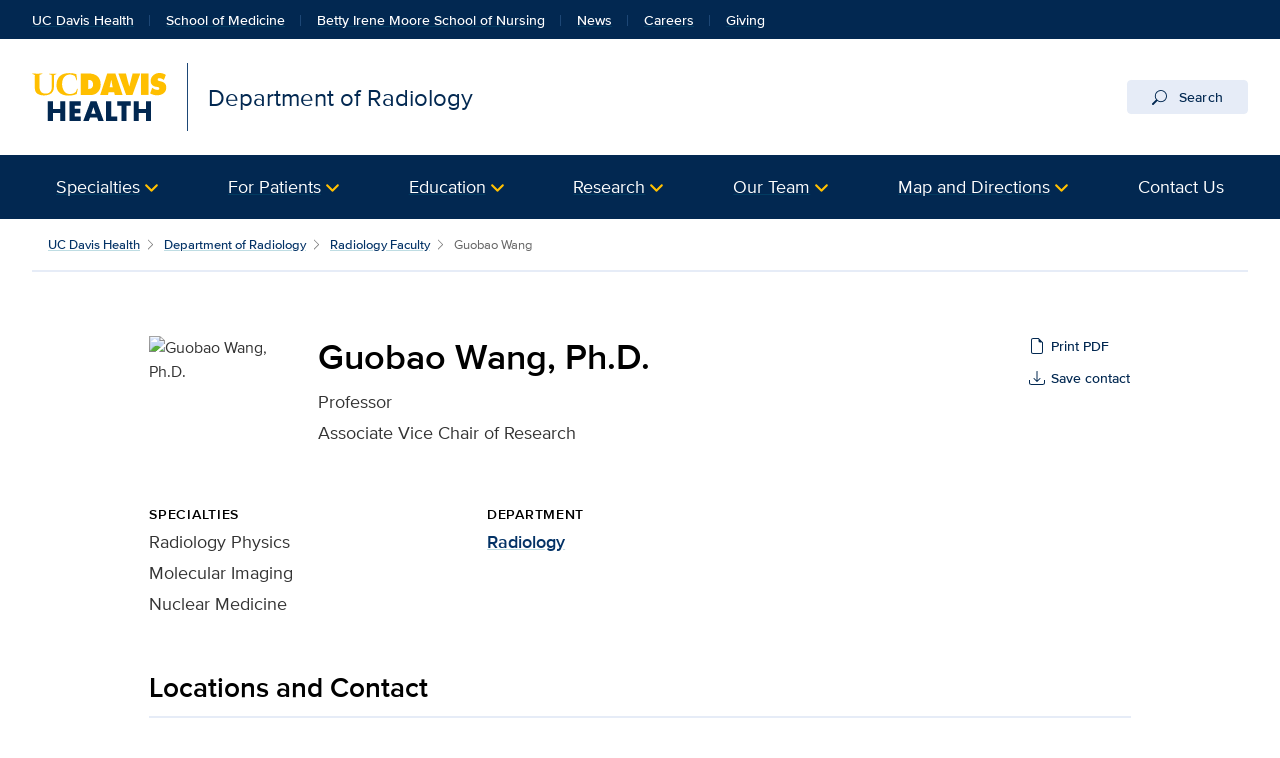

--- FILE ---
content_type: text/html;charset=UTF-8
request_url: https://health.ucdavis.edu/radiology/team/22060/guobao-wang---radiology-physics---molecular-imaging---nuclear-medicine-sacramento/
body_size: 56111
content:
<!DOCTYPE HTML><html lang="en">
   <head>
      <meta http-equiv="Content-Type" content="text/html; charset=UTF-8">
      <title>Guobao Wang, Ph.D. for UC Davis Health</title>
      <!--grid-layout--><!--ls:begin[stylesheet]-->
      <style type="text/css">
          
          .iw_container
          {
            max-width:800px !important;
            margin-left: auto !important;
            margin-right: auto !important;
          }
          .iw_stretch
          {
            min-width: 100% !important;
          }
        </style>
      <link rel="stylesheet" type="text/css" href="/assets/css/global.min.css?v=50">
      <!--ls:end[stylesheet]--><!--ls:begin[canonical]--><!--ls:end[canonical]--><!--ls:begin[script]--><!--ls:end[script]--><!--ls:begin[meta-keywords]-->
      <meta name="keywords" content="">
      <!--ls:end[meta-keywords]--><!--ls:begin[meta-description]-->
      <meta name="description" content="">
      <!--ls:end[meta-description]--><!--ls:begin[custom-meta-data]-->
      <meta name="viewport" content="width=device-width, initial-scale=1.0, minimum-scale=1.0">
      <!--ls:end[custom-meta-data]--><!--ls:begin[meta-vpath]-->
      <meta name="vpath" content="">
      <!--ls:end[meta-vpath]--><!--ls:begin[meta-page-locale-name]-->
      <meta name="page-locale-name" content="">
      <!--ls:end[meta-page-locale-name]--><!--ls:begin[head-injection]--><script type="application/ld+json">
{
"@context": "https://schema.org/",
"@type": "Physician",
"medicalSpecialty": [ 
{
"name": "Radiology Physics",
"@type": "MedicalSpecialty"
},
{
"name": "Molecular Imaging",
"@type": "MedicalSpecialty"
},
{
"name": "Nuclear Medicine",
"@type": "MedicalSpecialty"
}
],
"priceRange": "Varies by insurance",
"parentOrganization": {
"name": "UC Davis Health",
"url": "https://health.ucdavis.edu",
"@type": "MedicalOrganization"
},
"address": [ 
{
"addressLocality": "Sacramento",
"addressRegion": "CA",
"postalCode": "95817",
"streetAddress": "4860 Y St.",
"name": "Lawrence J. Ellison Ambulatory Care Center",
"@type": "PostalAddress"
}
],
"member": [ 
{
"jobTitle": [ "Professor",
"Associate Vice Chair of Research"
],
"givenName": "Guobao",
"familyName": "Wang",
"gender": "Male",
"alumniOf": [{
"name": "China Textile University",
"@type": "EducationalOrganization"
},
{
"name": "Shanghai Jiao Tong University",
"@type": "EducationalOrganization"
},
{
"name": "Shanghai Jiao Tong University",
"@type": "EducationalOrganization"
}
],"memberOf": [],
"@type": "Person"
}
],
"memberOf": {
"name": "UC Davis Health",
"url": "https://health.ucdavis.edu/",
"@type": "MedicalOrganization"
},
"image": "http://physicians.ucdavis.edu/Custom/Photos/22060.jpg",
"name": "Guobao Wang, Ph.D.",
"url": "https://physicians.ucdavis.edu/MedicalCenter/details/22060/guobao-wang---radiology-physics---molecular-imaging---nuclear-medicine-sacramento"
}
</script>
 <meta http-equiv="X-UA-Compatible" content="IE=edge"><meta name="copyright" content="Copyright UC Regents. For more information regarding the University of California's copyright terms, visit http://www.ucop.edu/services/terms.html">
<meta name="siteName" content="radiology">
<script async src="https://siteimproveanalytics.com/js/siteanalyze_68301.js"></script>

<link rel="icon" href="/assets/images/icons/favicon/favicon.ico" sizes="any">
<link rel="icon" href="/assets/images/icons/favicon/favicon.svg" type="image/svg+xml">
<link rel="apple-touch-icon" href="/assets/images/icons/favicon/apple-touch-icon.png">	<meta name="author" content="Department of Radiology">
<meta name="lastModifiedDate" content="Tue Jun 28 18:18:58 PDT 2022">
<script src="/global/design/responsive/theme/faculty/reviews-bio.js?v=02" async="true"></script><!--ls:end[head-injection]--><!--ls:begin[tracker-injection]--><!--ls:end[tracker-injection]--><!--ls:begin[script]--><!--ls:end[script]--><!--ls:begin[script]--><!--ls:end[script]--></head>
   <body><!--ls:begin[body]--><!--WRAPPER DIV START--><div id="basic-fw">
      <div class="iw_viewport-wrapper"><div class="container-fluid iw_section" id="sectionkme1vylm">
 <div class="row iw_row iw_stretch" id="rowkme1vyln">
  <div class="iw_columns col-lg-12" id="colkme1vylo">
   <div class="iw_component" id="iw_comp1629819526542">
    <style>#iw_comp1629819526542{}</style><div xmlns:xlink="http://www.w3.org/1999/xlink" class="global-nav mx-n4 mx-md-n5 px-4 px-md-5 fw">
   <ul class="nav nav-tabs">
      <li class="nav-item home"><a id="global_link_1-ucdavishealth" class="nav-link" href="/welcome/">UC Davis Health</a></li>
      <li class="nav-item"><a id="global_link_2-medschool" class="nav-link" href="/medical-school/">School of Medicine</a></li>
      <li class="nav-item"><a id="global_link_3-nursing" class="nav-link" href="/nursing/">Betty Irene Moore School of Nursing</a></li>
      <li class="nav-item"><a id="global_link_4-newsroom" class="nav-link" href="/news/">News</a></li>
      <li class="nav-item"><a id="global_link_5-careers" class="nav-link" href="https://hr.ucdavis.edu/">Careers</a></li>
      <li class="nav-item"><a id="global_link_6-giving" class="nav-link" href="/giving/">Giving</a></li>
   </ul>
</div><header xmlns:xlink="http://www.w3.org/1999/xlink" class="header-component brand-header mx-n4 mx-md-n5">
   <div class="inner-header-container">
      <div class="brands-container">
         <div class="wrapper d-flex align-items-center">
            <div class="wordmark-container"><a id="brand" class="wordmark" href="/radiology/" title="Department of Radiology">
                  <div class="d-inline-flex wordmark-primary-brand align-items-center"><img src="/assets/images/wordmarks/UCDavisHealth.svg" alt="UC Davis Health"></div>
                  <div class="d-inline-flex unit-brand align-items-center">Department of Radiology</div></a></div>
            <div class="search ml-auto"><button id="desktop-search" class="btn btn-search d-none d-lg-block" data-bs-target="#search" aria-controls="search" aria-expanded="false" aria-label="Opens search field overlay"><svg xmlns="http://www.w3.org/2000/svg" viewBox="0 0 16 16" class="bi bi-search" fill="currentColor" role="presentation" alt="" focusable="false" aria-hidden="true">
                     <title>search icon</title>
                     <path fill-rule="evenodd" d="M10.442 10.442a1 1 0 0 1 1.415 0l3.85 3.85a1 1 0 0 1-1.414 1.415l-3.85-3.85a1 1 0 0 1 0-1.415z"/>
                     <path fill-rule="evenodd" d="M6.5 12a5.5 5.5 0 1 0 0-11 5.5 5.5 0 0 0 0 11zM13 6.5a6.5 6.5 0 1 1-13 0 6.5 6.5 0 0 1 13 0z"/></svg>
                  					Search</button><div id="search"><button type="button" class="close" aria-label="close">&times;</button><form class="search-form" role="search" aria-label="search" action="/search-results/" method="post"><input id="query" name="query" type="search" placeholder="enter search words..."><label class="sr-only" for="search-words">Enter search words...</label><input id="site-type" name="site-type" type="hidden" value="internet"><input id="site-name" name="site-name" type="hidden" value="radiology"><input id="search-baseurl" name="search-baseurl" type="hidden" value="/search-results/"><label class="sr-only" for="search-words-desktop">Search All UC Davis Health</label><button id="search-submit-desktop" type="submit" class="btn btn-secondary custom-search btn-lg" aria-label="Submit search">Search</button></form><span class="search-text">Search enhanced by Google</span></div>
            </div>
         </div>
      </div>
   </div>
</header>
   </div>
  </div>
 </div>
</div>
<div class="container-fluid iw_section" id="sectionkme1vylq">
 <div class="row iw_row iw_stretch" id="rowkme1vylr">
  <div class="iw_columns col-lg-12" id="colkme1vyls">
   <div class="iw_component" id="iw_comp1629819526543">
    <style>#iw_comp1629819526543{}</style><div xmlns:xlink="http://www.w3.org/1999/xlink" id="mobileToggle" class="primary-navbar-wrapper bg-dark multicol mx-n4 mx-md-n5 px-4 px-md-5 fw">
   <nav aria-label="Main menu" class="navbar wrapper navbar-expand-lg navbar-dark bg-dark bg-dark-md fixed-bottom">
      <div class="mini-navbar-wrapper fixed-bottom d-flex justify-content-around w-100 d-lg-none"><button class="navbar-toggler" type="button" id="primarynav-mobile" data-bs-toggle="collapse" data-bs-target="#navbarNav" aria-controls="navbarNav" aria-expanded="false" aria-label="Toggle primary navigation"><svg xmlns="http://www.w3.org/2000/svg" width="1rem" height="1rem" viewBox="0 0 16 16" class="menu-button bi bi-list" fill="currentColor" role="presentation" alt="" focusable="false" aria-hidden="true">
               <title>menu icon</title>
               <path fill-rule="evenodd" d="M2.5 11.5A.5.5 0 0 1 3 11h10a.5.5 0 0 1 0 1H3a.5.5 0 0 1-.5-.5zm0-4A.5.5 0 0 1 3 7h10a.5.5 0 0 1 0 1H3a.5.5 0 0 1-.5-.5zm0-4A.5.5 0 0 1 3 3h10a.5.5 0 0 1 0 1H3a.5.5 0 0 1-.5-.5z"/></svg><span class="icon-label">Menu</span></button><div class="nav-divider"></div><button class="navbar-toggler" type="button" id="search-mobile" data-bs-toggle="collapse" data-bs-target="#searchMobile" aria-controls="searchMobile" aria-expanded="false" aria-label="Toggle search field"><svg xmlns="http://www.w3.org/2000/svg" width="1rem" height="1rem" viewBox="0 0 16 16" class="menu-button bi bi-search" fill="currentColor" role="presentation" alt="" focusable="false" aria-hidden="true">
               <title>search icon</title>
               <path fill-rule="evenodd" d="M10.442 10.442a1 1 0 0 1 1.415 0l3.85 3.85a1 1 0 0 1-1.414 1.415l-3.85-3.85a1 1 0 0 1 0-1.415z"/>
               <path fill-rule="evenodd" d="M6.5 12a5.5 5.5 0 1 0 0-11 5.5 5.5 0 0 0 0 11zM13 6.5a6.5 6.5 0 1 1-13 0 6.5 6.5 0 0 1 13 0z"/></svg><span class="icon-label">Search</span></button></div>
      <div class="collapse navbar-collapse" id="navbarNav" data-parent="#mobileToggle">
         <div class="site-title-container justify-content-between d-flex d-lg-none">
            <div class="site-title d-none">Department of Radiology</div>
            <div class="wordmark-container px-4 px-md-5 py-2 py-md-3"><a id="mobile-site-brand" class="wordmark" href="/radiology/" title="Department of Radiology">
                  <div class="d-inline-flex wordmark-primary-brand align-items-center py-2 py-md-1 mr-3"><img src="/assets/images/wordmarks/UCDavisHealth-white.svg" alt="UC Davis Health"></div>
                  <div class="d-inline-flex unit-brand align-items-center px-3 py-1">Department of Radiology</div></a></div>
            <div class="ml-3"><button class="close" type="button" data-bs-toggle="collapse" data-bs-target="#navbarNav" aria-controls="navbarNav" aria-label="Close navigation menu"><span aria-hidden="true">×</span></button></div>
         </div>
         <ul id="primary-nav" class="navbar-nav mr-auto">
            <li class="nav-item dropdown full-width"><span class="nav-link dropdown-toggle" data-bs-toggle="dropdown" role="button" aria-haspopup="true" aria-expanded="false" id="dropdown-1"><a class="dropdown-toggle_link" id="navpos1 auto" href="/radiology/specialties/">Specialties</a></span><div class="dropdown-menu" aria-labelledby="dropdown-1">
                  <div class="row no-gutters fw-row-wrapper px-0">
                     <div class="col-lg-12">
                        <form class="accordion" id="navpos1-accordion-1" method="post">
                           <div class="card">
                              <div class="card-header" id="accordion-1-1"><span class="dropdown-item dropdown-header" data-bs-toggle="collapse" aria-expanded="false" data-bs-target="#navpos1-collapse1" aria-controls="navpos1-collapse1"><a class="dropdown-toggle_link" id="navpos1 auto" href="/radiology/specialties/">Specialties Overview</a></span><div class="dropdown-divider d-none d-lg-block"></div>
                              </div>
                              <div class="collapse" aria-labelledby="accordion-1-1" id="navpos1-collapse1" data-parent="#navpos1-accordion-1">
                                 <div class="card-body">
                                    <div class="row no-gutters">
                                       <div class="col-lg-6"><a class="dropdown-item" id="primary-nav-abdominal-imaging" href="/radiology/specialties/abdominal.html">Abdominal Imaging</a><a class="dropdown-item" id="primary-nav-breast-radiology" href="/radiology/specialties/breast.html">Breast Radiology</a><a class="dropdown-item" id="primary-nav-cardiothoracic-imaging" href="/radiology/specialties/cardiothoracic.html">Cardiothoracic Imaging</a><a class="dropdown-item" id="primary-nav-musculoskeletal-radiology" href="/radiology/specialties/musculoskeletal.html">Musculoskeletal Radiology</a><a class="dropdown-item" id="primary-nav-neuroradiology-and-interventional-neuroradiology" href="/radiology/specialties/neuroradiology.html">Neuroradiology and Interventional Neuroradiology</a></div>
                                       <div class="col-lg-6"><a class="dropdown-item" id="primary-nav-nuclear-medicine" href="/radiology/specialties/nuclear.html">Nuclear Medicine</a><a class="dropdown-item" id="primary-nav-positron-emission-tomography-(pet)" href="/radiology/myexam/PET/PETIndex.html">Positron emission tomography (PET)</a><a class="dropdown-item" id="primary-nav-pediatric-radiology" href="/radiology/specialties/pediatric.html">Pediatric Radiology</a><a class="dropdown-item" id="primary-nav-vascular-and-interventional-radiology" href="/radiology/specialties/vir.html">Vascular and Interventional Radiology</a></div>
                                    </div>
                                 </div>
                              </div>
                           </div>
                        </form>
                     </div>
                  </div>
               </div>
            </li>
            <li class="nav-item dropdown full-width"><span class="nav-link dropdown-toggle" data-bs-toggle="dropdown" role="button" aria-haspopup="true" aria-expanded="false" id="dropdown-2"><a class="dropdown-toggle_link" id="navpos2 auto" href="/radiology/myexam/">For Patients</a></span><div class="dropdown-menu" aria-labelledby="dropdown-2">
                  <div class="row no-gutters fw-row-wrapper px-0">
                     <div class="col-lg-4">
                        <form class="accordion" id="navpos2-accordion-1" method="post">
                           <div class="card">
                              <div class="card-header" id="accordion-2-1"><span class="dropdown-item dropdown-header" data-bs-toggle="collapse" aria-expanded="false" data-bs-target="#navpos2-collapse1" aria-controls="navpos2-collapse1"><a class="dropdown-toggle_link" id="navpos2 auto" href="/radiology/myexam/">For Patients Overview</a></span><div class="dropdown-divider d-none d-lg-block"></div>
                              </div>
                              <div class="collapse" aria-labelledby="accordion-2-1" id="navpos2-collapse1" data-parent="#navpos2-accordion-1">
                                 <div class="card-body"><a class="dropdown-item" id="primary-nav-appointments-and-billing" href="/radiology/myexam/Scheduling/schedulingRad.html">Appointments and Billing</a></div>
                              </div>
                           </div>
                        </form>
                     </div>
                     <div class="col-lg-8">
                        <form class="accordion" id="navpos2-accordion-2" method="post">
                           <div class="card">
                              <div class="card-header" id="accordion-2-2"><span class="dropdown-item dropdown-header" data-bs-toggle="collapse" aria-expanded="false" data-bs-target="#navpos2-collapse2" aria-controls="navpos2-collapse2"><a class="dropdown-toggle_link" id="navpos2 auto" href="/radiology/myexam/">Patient Information Portal</a></span><div class="dropdown-divider d-none d-lg-block"></div>
                              </div>
                              <div class="collapse" aria-labelledby="accordion-2-2" id="navpos2-collapse2" data-parent="#navpos2-accordion-2">
                                 <div class="card-body">
                                    <div class="row no-gutters">
                                       <div class="col-lg-6"><a class="dropdown-item" id="primary-nav-breast-imaging-(mammo)" href="/radiology/myexam/BreastImaging/BIindex.html">Breast Imaging (Mammo)</a><a class="dropdown-item" id="primary-nav-computerized-axial-tomography-(ct)-" href="/radiology/myexam/ct/ctindex.html">Computerized Axial Tomography (CT) </a><a class="dropdown-item" id="primary-nav-interventional-radiology-(ir)-" href="/radiology/myexam/ir/irindex.html">Interventional Radiology (IR) </a><a class="dropdown-item" id="primary-nav-magnetic-resonance-imaging-(mri)-" href="/radiology/mymri/index.html">Magnetic Resonance Imaging (MRI) </a><a class="dropdown-item" id="primary-nav-nuclear-medicine-(nm)" href="/radiology/myexam/NM/NMindex.html">Nuclear Medicine (NM)</a></div>
                                       <div class="col-lg-6"><a class="dropdown-item" id="primary-nav-positron-emission-tomography-(pet)" href="/radiology/myexam/PET/PETindex.html">Positron Emission Tomography (PET)</a><a class="dropdown-item" id="primary-nav-ultrasound-(us)" href="/radiology/myexam/us/usindex.html">Ultrasound (US)</a><a class="dropdown-item" id="primary-nav-vascular-lab-(vl)" href="/radiology/myexam/vl/VLindex.html">Vascular Lab (VL)</a><a class="dropdown-item" id="primary-nav-x-ray-and-fluoroscopy-(dx)" href="/radiology/myexam/xray/xrayindex.html">X-Ray and Fluoroscopy (DX)</a></div>
                                    </div>
                                 </div>
                              </div>
                           </div>
                        </form>
                     </div>
                  </div>
               </div>
            </li>
            <li class="nav-item dropdown full-width"><span class="nav-link dropdown-toggle" data-bs-toggle="dropdown" role="button" aria-haspopup="true" aria-expanded="false" id="dropdown-3"><a class="dropdown-toggle_link" id="navpos3 auto" href="/radiology/education/">Education</a></span><div class="dropdown-menu" aria-labelledby="dropdown-3">
                  <div class="row no-gutters fw-row-wrapper px-0">
                     <div class="col-lg-4">
                        <form class="accordion" id="navpos3-accordion-1" method="post">
                           <div class="card">
                              <div class="card-header" id="accordion-3-1"><span class="dropdown-item dropdown-header" data-bs-toggle="collapse" aria-expanded="false" data-bs-target="#navpos3-collapse1" aria-controls="navpos3-collapse1"><a class="dropdown-toggle_link" id="navpos3 auto" href="/radiology/education/">Education Overview</a></span><div class="dropdown-divider d-none d-lg-block"></div>
                              </div>
                              <div class="collapse" aria-labelledby="accordion-3-1" id="navpos3-collapse1" data-parent="#navpos3-accordion-1">
                                 <div class="card-body"><a class="dropdown-item" id="primary-nav-grand-rounds-and-special-invited-talks" href="/radiology/education/grand-rounds.html">Grand Rounds and Special Invited Talks</a><a class="dropdown-item" id="primary-nav-medical-student-clerkship" href="/radiology/education/medstudent.html">Medical Student Clerkship</a><a class="dropdown-item" id="primary-nav-radiology-and-imaging-sciences-scholars-program" href="/radiology/education/raiss.html">Radiology and Imaging Sciences Scholars Program</a><a class="dropdown-item" id="primary-nav-radiology-engagement,-development-and-impact" href="/radiology/education/redi.html">Radiology Engagement, Development and Impact</a><a class="dropdown-item" id="primary-nav-radiology-student-interest-group" href="/radiology/education/radsig.html">Radiology Student Interest Group</a></div>
                              </div>
                           </div>
                        </form>
                     </div>
                     <div class="col-lg-4">
                        <form class="accordion" id="navpos3-accordion-2" method="post">
                           <div class="card">
                              <div class="card-header" id="accordion-3-2"><span class="dropdown-item dropdown-header" data-bs-toggle="collapse" aria-expanded="false" data-bs-target="#navpos3-collapse2" aria-controls="navpos3-collapse2"><a class="dropdown-toggle_link" id="navpos3 auto" href="/radiology/education/residency/">Radiology Residency Program</a></span><div class="dropdown-divider d-none d-lg-block"></div>
                              </div>
                              <div class="collapse" aria-labelledby="accordion-3-2" id="navpos3-collapse2" data-parent="#navpos3-accordion-2">
                                 <div class="card-body"><a class="dropdown-item" id="primary-nav-residency-program-overview" href="/radiology/education/residency/">Residency Program Overview</a><a class="dropdown-item" id="primary-nav-american-board-of-radiology-4-year-alternate-pathway" href="/radiology/education/abr-alternate-pathway.html">American Board of Radiology 4-Year Alternate Pathway</a><a class="dropdown-item" id="primary-nav-combined-diagnostic-radiology-and-nuclear-medicine-residency" href="/radiology/education/residency/nmdr.html">Combined Diagnostic Radiology and Nuclear Medicine Residency</a><a class="dropdown-item" id="primary-nav-integrated-interventional-radiology-residency" href="/radiology/education/residency/irdr.html">Integrated Interventional Radiology Residency</a><a class="dropdown-item" id="primary-nav-nuclear-medicine-residency" href="/radiology/education/nmdr.html">Nuclear Medicine Residency</a></div>
                              </div>
                           </div>
                        </form>
                     </div>
                     <div class="col-lg-4">
                        <form class="accordion" id="navpos3-accordion-3" method="post">
                           <div class="card">
                              <div class="card-header" id="accordion-3-3"><span class="dropdown-item dropdown-header" data-bs-toggle="collapse" aria-expanded="false" data-bs-target="#navpos3-collapse3" aria-controls="navpos3-collapse3"><a class="dropdown-toggle_link" id="navpos3 auto" href="/radiology/education/fellowship.html">Radiology Fellowship Programs</a></span><div class="dropdown-divider d-none d-lg-block"></div>
                              </div>
                              <div class="collapse" aria-labelledby="accordion-3-3" id="navpos3-collapse3" data-parent="#navpos3-accordion-3">
                                 <div class="card-body"><a class="dropdown-item" id="primary-nav-abdominal-imaging" href="/radiology/education/fellowship_ab.html">Abdominal Imaging</a><a class="dropdown-item" id="primary-nav-breast-imaging" href="/radiology/education/fellowship_br.html">Breast Imaging</a><a class="dropdown-item" id="primary-nav-cardiothoracic-imaging" href="/radiology/education/fellowship-cardiothoracic.html">Cardiothoracic Imaging</a><a class="dropdown-item" id="primary-nav-musculoskeletal-imaging" href="/radiology/education/fellowship_msk.html">Musculoskeletal Imaging</a><a class="dropdown-item" id="primary-nav-neuroradiology" href="/radiology/education/fellowship_neuro.html">Neuroradiology</a><a class="dropdown-item" id="primary-nav-nuclear-medicine" href="/radiology/education/fellowship_nm.html">Nuclear Medicine</a><a class="dropdown-item" id="primary-nav-pediatric-radiology" href="/radiology/education/fellowship_peds.html">Pediatric Radiology</a></div>
                              </div>
                           </div>
                        </form>
                     </div>
                  </div>
               </div>
            </li>
            <li class="nav-item dropdown full-width"><span class="nav-link dropdown-toggle" data-bs-toggle="dropdown" role="button" aria-haspopup="true" aria-expanded="false" id="dropdown-4"><a class="dropdown-toggle_link" id="navpos4 auto" href="/radiology/research/">Research</a></span><div class="dropdown-menu" aria-labelledby="dropdown-4">
                  <div class="row no-gutters fw-row-wrapper px-0">
                     <div class="col-lg-6">
                        <form class="accordion" id="navpos4-accordion-1" method="post">
                           <div class="card">
                              <div class="card-header" id="accordion-4-1"><span class="dropdown-item dropdown-header" data-bs-toggle="collapse" aria-expanded="false" data-bs-target="#navpos4-collapse1" aria-controls="navpos4-collapse1"><a class="dropdown-toggle_link" id="navpos4 auto" href="/radiology/research/">Research Overview</a></span><div class="dropdown-divider d-none d-lg-block"></div>
                              </div>
                              <div class="collapse" aria-labelledby="accordion-4-1" id="navpos4-collapse1" data-parent="#navpos4-accordion-1">
                                 <div class="card-body"><a class="dropdown-item" id="primary-nav-active-research" href="/radiology/research/active_research.html">Active Research</a><a class="dropdown-item" id="primary-nav-breast-computed-tomography-imaging" href="/radiology/research/bcti.html">Breast Computed Tomography Imaging</a><a class="dropdown-item" id="primary-nav-cardiothoracic-advanced-research-lab-(carl)" href="/radiology/research/carl.html">Cardiothoracic Advanced Research Lab (CARL)</a><a class="dropdown-item" id="primary-nav-explorer-total-body-pet-imaging" href="/radiology/research/explorer.html">EXPLORER Total-body PET Imaging</a><a class="dropdown-item" id="primary-nav-research-facilities" href="/radiology/research/facilities.html">Research Facilities</a><a class="dropdown-item" id="primary-nav-research-rates" href="/radiology/research/rates.html">Research Rates</a></div>
                              </div>
                           </div>
                        </form>
                     </div>
                     <div class="col-lg-6">
                        <form class="accordion" id="navpos4-accordion-2" method="post">
                           <div class="card">
                              <div class="card-header" id="accordion-4-2"><span class="dropdown-item dropdown-header" data-bs-toggle="collapse" aria-expanded="false" data-bs-target="#navpos4-collapse2" aria-controls="navpos4-collapse2"><a class="dropdown-toggle_link" id="navpos4 auto" href="#">Symposia</a></span><div class="dropdown-divider d-none d-lg-block"></div>
                              </div>
                              <div class="collapse" aria-labelledby="accordion-4-2" id="navpos4-collapse2" data-parent="#navpos4-accordion-2">
                                 <div class="card-body"><a class="dropdown-item" id="primary-nav-radiology-research-symposium" href="/radiology/research/symposium.html">Radiology Research Symposium</a><a class="dropdown-item" id="primary-nav-molecular-liver-imaging" href="/radiology/research/molecular-liver-imaging-symposium.html">Molecular Liver Imaging</a></div>
                              </div>
                           </div>
                        </form>
                     </div>
                  </div>
               </div>
            </li>
            <li class="nav-item dropdown"><span class="nav-link dropdown-toggle" data-bs-toggle="dropdown" role="button" aria-haspopup="true" aria-expanded="false" id="dropdown-5"><a class="dropdown-toggle_link" id="navpos5 auto" href="#">Our Team</a></span><div class="dropdown-menu" aria-labelledby="dropdown-5"><a class="dropdown-item" id="primary-nav-radiology-faculty" href="/radiology/team/">Radiology Faculty</a><a class="dropdown-item" id="primary-nav-affiliated-faculty" href="/radiology/ourteam/affiliated-faculty.html">Affiliated Faculty</a><a class="dropdown-item" id="primary-nav-faculty-awards" href="/radiology/ourteam/faculty-awards.html">Faculty Awards</a><a class="dropdown-item" id="primary-nav-careers" href="/radiology/ourteam/careers.html">Careers</a></div>
            </li>
            <li class="nav-item dropdown"><span class="nav-link dropdown-toggle" data-bs-toggle="dropdown" role="button" aria-haspopup="true" aria-expanded="false" id="dropdown-6"><a class="dropdown-toggle_link" id="navpos6 auto" href="#">Map and Directions</a></span><div class="dropdown-menu" aria-labelledby="dropdown-6"><a class="dropdown-item" id="primary-nav-directions" href="/radiology/map/index.html">Directions</a><a class="dropdown-item" id="primary-nav-parking-and-transportation" href="http://www.ucdmc.ucdavis.edu/parking/">Parking and Transportation</a><a class="dropdown-item" id="primary-nav-lodging" href="/radiology/lodging.html">Lodging</a></div>
            </li>
            <li class="nav-item"><a class="nav-link" id="navpos7 auto" href="/radiology/contactus/index.html">Contact Us</a><div class="dropdown-menu" aria-labelledby="dropdown-7"></div>
            </li>
         </ul>
         <div class="global-nav-wrapper-mobile d-lg-none mt-5"></div>
      </div>
      <div class="collapse" id="searchMobile" data-parent="#mobileToggle">
         <div class="site-title-container justify-content-between d-flex  d-lg-none">
            <div class="site-title d-none">Department of Radiology</div>
            <div class="wordmark-container px-4 px-md-5 py-2 py-md-3"><a id="mobile-site-brand" class="wordmark" href="/radiology/" title="Department of Radiology">
                  <div class="d-inline-flex wordmark-primary-brand align-items-center py-2 py-md-1 mr-3"><img src="/assets/images/wordmarks/UCDavisHealth-white.svg" alt="UC Davis Health"></div>
                  <div class="d-inline-flex unit-brand align-items-center px-3 py-1">Department of Radiology</div></a></div>
            <div class="ml-3"><button class="close" type="button" data-bs-toggle="collapse" data-bs-target="#searchMobile" aria-controls="searchMobile" aria-label="Close search"><span aria-hidden="true">×</span></button></div>
         </div>
         <div class="search-container">
            <form id="searchBoxGlobalMobile" class="search-form" role="search" aria-label="mobile search" method="post"><input id="search-keywords" name="search-term" type="search" value="" placeholder="enter search words..."><input id="site-type" name="site-type" type="hidden" value="internet"><input id="site-name" name="site-name" type="hidden" value="radiology"><input id="search-baseurl" name="search-baseurl" type="hidden" value="/search-results/"><label class="sr-only" for="search-keywords">Enter search words...</label><button id="search-submit-mobile" type="submit" class="btn btn-secondary btn-lg mb-5" aria-label="Submit search">Submit</button></form>
         </div>
      </div>
      <div class="search d-none"><button id="desktop-search" class="btn btn-search d-none d-lg-block" data-bs-target="#search" aria-controls="search" aria-expanded="false" aria-label="Opens search field overlay"><svg xmlns="http://www.w3.org/2000/svg" viewBox="0 0 16 16" class="bi bi-search" fill="currentColor" role="presentation" alt="" focusable="false" aria-hidden="true">
               <title>search icon</title>
               <path fill-rule="evenodd" d="M10.442 10.442a1 1 0 0 1 1.415 0l3.85 3.85a1 1 0 0 1-1.414 1.415l-3.85-3.85a1 1 0 0 1 0-1.415z"/>
               <path fill-rule="evenodd" d="M6.5 12a5.5 5.5 0 1 0 0-11 5.5 5.5 0 0 0 0 11zM13 6.5a6.5 6.5 0 1 1-13 0 6.5 6.5 0 0 1 13 0z"/></svg>
            Search</button><div id="search"><button type="button" class="close" aria-label="close">×</button><form id="searchBoxGlobal" class="search-form" role="search" aria-label="search" method="post"><input id="search-words" name="search-term" type="search" value="" placeholder="enter search words..."><label class="sr-only" for="search-words">Enter search words...</label><input id="site-type" name="site-type" type="hidden" value="internet"><input id="site-name" name="site-name" type="hidden" value="radiology"><input id="search-baseurl" name="search-baseurl" type="hidden" value="/search-results/"><button id="search-submit-desktop" type="submit" class="btn btn-secondary btn-lg" aria-label="Submit search">Submit</button></form>
         </div>
      </div>
      <div class="collapse" id="utilityMobile" data-parent="#mobileToggle">
         <div class="site-title-container justify-content-between d-flex  d-lg-none">
            <div class="site-title d-none">Department of Radiology</div>
            <div class="wordmark-container px-4 px-md-5 py-2 py-md-3"><a id="mobile-site-brand" class="wordmark" href="/radiology/" title="Department of Radiology">
                  <div class="d-inline-flex wordmark-primary-brand align-items-center py-2 py-md-1 mr-3"><img src="/assets/images/wordmarks/UCDavisHealth-white.svg" alt="UC Davis Health"></div>
                  <div class="d-inline-flex unit-brand align-items-center px-3 py-1">Department of Radiology</div></a></div>
            <div class="ml-3"><button class="close" type="button" data-bs-toggle="collapse" data-bs-target="#utilityMobile" aria-controls="utilityMobile" aria-label="Close quick links"><span aria-hidden="true">×</span></button></div>
         </div>
         <ul class="utility-container"></ul>
      </div>
   </nav>
</div><div xmlns:xlink="http://www.w3.org/1999/xlink" id="content" class="basic fw">
   <h1 class="sr-only sr-only-focusable">Guobao Wang, Ph.D. for UC Davis Health</h1>
</div>
   </div>
  </div>
 </div>
</div>
<div class="container-fluid iw_section" id="sectionkmxfk96x">
 <div class="row iw_row iw_stretch" id="rowkmxfk96y">
  <div class="iw_columns col-lg-12" id="colkmxfk96z">
   <div class="iw_placeholder" id="iw_placeholder1617194016392">
    <div class="iw_component" id="iw_comp1635567464278">
     <style>#iw_comp1635567464278{}</style><div class="page-content-breadcrumbs wrapper d-flex justify-content-center mb-7">
   <div class="sizer col-12">
      <nav aria-label="breadcrumb">
         <ol class="breadcrumb">
            <li class="breadcrumb-item"><a id="bio-detail-global-pagebreadcrumbfirstlevel" href="/welcome/" title="UC Davis Health">UC Davis Health</a></li>
            <li class="breadcrumb-item"><a id="bio-detail-site-pagebreadcrumbfirstlevel" href="/radiology/" title="Department of Radiology">Department of Radiology</a></li>
            <li class="breadcrumb-item"><a id="bio-listing-url" href="/radiology/team/" title="Radiology Faculty">Radiology Faculty</a></li>
            <li class="breadcrumb-item active" aria-current="page">Guobao  Wang</li>
         </ol>
      </nav>
   </div>
</div><div class="basic-content bio-blurb wrapper mb-6 mb-sm-5">
   <div class="basic-content-container article-container d-flex justify-content-center">
      <div class="basic-content-body article-body sizer col-lg-10">
         <div class="bio-card" itemscope="itemscope" itemtype="https://schema.org/Physician">
            <div class="bio-card-intro row mb-2 mb-sm-5">
               <div class="bio-card-img col-4 col-sm-3 col-xl-2"><img class="profile-thumb" itemprop="image" src="https://physicians.ucdavis.edu/Custom/Photos/22060.jpg" alt="Guobao  Wang, Ph.D."></div>
               <div id="content" class="bio-card-info d-flex flex-wrap col-8 col-sm-9 col-xl-10">
                  <div class="bio-card-name-title flex-grow-1 pr-0 pr-sm-3">
                     <div class="bio-card-name">
                        <h1 class="fac-name mb-1 pt-0" itemprop="name">Guobao  Wang, Ph.D.</h1>
                     </div>
                     <div class="bio-card-title">
                        <div class="fac-title mb-3">
                           <p class="mb-0">Professor</p>
                           <p class="mb-0">Associate Vice Chair of Research</p>
                        </div>
                     </div>
                  </div>
                  <div class="bio-file-buttons d-flex flex-wrap flex-sm-grow-0 flex-sm-column align-items-start mb-2"><button class="btn btn-sm" id="printPdf" name="printPdf" onclick="getPrintPdf()"><svg xmlns="http://www.w3.org/2000/svg" width="16" height="16" fill="currentColor" class="bi bi-file-earmark" viewBox="0 0 16 16">
                           <path d="M14 4.5V14a2 2 0 0 1-2 2H4a2 2 0 0 1-2-2V2a2 2 0 0 1 2-2h5.5L14 4.5zm-3 0A1.5 1.5 0 0 1 9.5 3V1H4a1 1 0 0 0-1 1v12a1 1 0 0 0 1 1h8a1 1 0 0 0 1-1V4.5h-2z"/></svg><input type="hidden" id="printPdfLink" name="printPdfLink" value="/radiology/team/pdf/22060/guobao-wang---radiology-physics---molecular-imaging---nuclear-medicine-sacramento"><span>Print PDF</span></button><button class="btn btn-sm" id="saveContact" name="saveContact" onclick="getSaveContact()"><svg xmlns="http://www.w3.org/2000/svg" width="16" height="16" fill="currentColor" class="bi bi-download" viewBox="0 0 16 16">
                           <path d="M.5 9.9a.5.5 0 0 1 .5.5v2.5a1 1 0 0 0 1 1h12a1 1 0 0 0 1-1v-2.5a.5.5 0 0 1 1 0v2.5a2 2 0 0 1-2 2H2a2 2 0 0 1-2-2v-2.5a.5.5 0 0 1 .5-.5z"/>
                           <path d="M7.646 11.854a.5.5 0 0 0 .708 0l3-3a.5.5 0 0 0-.708-.708L8.5 10.293V1.5a.5.5 0 0 0-1 0v8.793L5.354 8.146a.5.5 0 1 0-.708.708l3 3z"/></svg><input type="hidden" id="saveContactLink" name="saveContactLink" value="https://physicians.ucdavis.edu/vCard/22060"><span>Save contact</span></button></div>
                  <div class="bio-card-buttons flex-grow-1"></div>
               </div>
            </div>
            <div class="bio-card-details row">
               <div id="doctor-rating" class="doctor-rate col-12 col-sm-4 mb-4 mb-sm-0" itemtype="https://schema.org/AggregateRating" itemprop="aggregateRating" itemscope="itemscope"><a class="doctor-rate ds-summary" href="#ratings-details"></a></div>
               <div class="bio-card-specialties col-12 col-sm-4 mb-4 mb-sm-0">
                  <div class="specialties">
                     <h3 class="bio-card-subtitle">Specialties</h3>
                     <p>Radiology Physics</p>
                     <p>Molecular Imaging</p>
                     <p>Nuclear Medicine</p>
                  </div>
               </div>
               <div class="department col-12 col-sm-4">
                  <h3 class="bio-card-subtitle">Department</h3>
                  <p><a href="http://www.ucdmc.ucdavis.edu/radiology/">Radiology</a></p>
               </div>
            </div>
         </div>
      </div>
   </div>
</div><div class="contact-us bio-version underlined mb-5">
   <div class="wrapper d-flex justify-content-center">
      <div class="sizer col-lg-10">
         <div class="contact-us-container">
            <div class="contact-us-card">
               <div class="contact-us-header">
                  <h2 class="contact-us-title">Locations and Contact</h2>
               </div>
               <div class="contact-us-body row row-cols-1 row-cols-sm-3">
                  <div class="contact-us-section col">
                     <div class="contact-us-tile directions">
                        <div class="icon-web directions-locations"></div>
                        <div class="contact-us-content">
                           <h3 class="contact-us-subtitle">Lawrence J. Ellison Ambulatory Care Center</h3>
                           <p class="location"><span class="label">Radiology</span><br><span class="street">4860 Y St.</span><br><span class="locality">Sacramento, CA 95817</span></p><a target="_blank" title="google driving directions from my location" class="btn btn-link btn-sm chevron-right mb-2 mr-3" role="button" id="directions-links-1-4860 Y St." href="http://maps.google.com/maps?daddr=4860 Y St.,Sacramento, CA 95817&amp;saddr=My Location">Get Directions</a></div>
                     </div>
                     <div class="contact-us-tile phone"></div>
                  </div>
                  <div class="bio-card contact-us-section col">
                     <h3 class="bio-card-subtitle">Additional Numbers</h3>
                     <div class="contact-us-tile phone">
                        <div class="icon-web phone"></div>
                        <div class="contact-us-content">
                           <h3 class="contact-us-subtitle">Physician Referrals</h3>
                           <p class="phone-number"><a href="tel:1800-4-UCDAVIS (800-482-3284)">800-4-UCDAVIS (800-482-3284)</a></p>
                        </div>
                     </div>
                  </div>
               </div>
            </div>
         </div>
      </div>
   </div>
</div><div class="tabs mb-7">
   <div class="wrapper d-flex justify-content-center">
      <div class="sizer col-lg-10 d-flex justify-content-center">
         <div class="row mx-0 d-flex justify-content-center">
            <ul class="nav nav-tabs dropdown col-12 px-0 mb-3 mb-sm-4" id="autoTab" role="tablist"><a class="nav-link dropdown-toggle" data-bs-toggle="dropdown" href="#" role="button" aria-haspopup="true" aria-expanded="false">Dropdown</a><div class="dropdown-menu">
                  <li class="nav-item dropdown-item" role="presentation"><a class="nav-link active" id="tab_1-tab" href="#tab_1" data-bs-toggle="tab" role="tab" aria-controls="tab_1" aria-selected="true">About</a></li>
                  <li class="nav-item dropdown-item" role="presentation"><a class="nav-link" id="tab_2-tab" href="#tab_2" data-bs-toggle="tab" role="tab" aria-controls="tab_2" aria-selected="false">Education</a></li>
                  <li class="nav-item dropdown-item" role="presentation"><a class="nav-link" id="tab_4-tab" href="#tab_4" data-bs-toggle="tab" role="tab" aria-controls="tab_4" aria-selected="false">Publications</a></li>
               </div>
            </ul>
            <div class="tab-content sizer col-lg-10 m-auto" id="autoTabContent">
               <div class="tab-pane fade show active" id="tab_1" role="tabpanel" aria-labelledby="tab_1-tab">
                  <div class="tab-text article-body basic-content">
                     <h3>Clinical Interests</h3>
                     <p><p>Dr. Wang's clinical interests include development, implementation and maintenance of technical excellence in noninvasive medical imaging.</p></p>
                     <h3>Research/Academic Interests</h3>
                     <p><p>Dr. Wang's research interest is in advancing molecular imaging (e.g., positron emission tomography) using computational methods and clinical translation. His research commonly integrates high-resolution dynamic data acquisition with the design of advanced computational imaging algorithms to derive quantitative imaging biomarkers. In close collaboration with clinicians, Dr. Wang's research group translates quantitative imaging techniques to improve clinical diagnosis, prognosis and therapy response assessment in various diseases.</p> <p>Wang Research Lab: https://wanglab.faculty.ucdavis.edu/</p></p>
                     <h3>Division</h3>
                     <p>Medical Physics</p>
                     <h3>Center/Program Affiliation</h3>
                     <p><a href="http://cancer.ucdavis.edu">UC Davis Comprehensive Cancer Center</a><br></p>
                  </div>
               </div>
               <div class="tab-pane fade" id="tab_2" role="tabpanel" aria-labelledby="tab_2-tab">
                  <div class="tab-text article-body basic-content">
                     <h3>Undergraduate School</h3>
                     <p>B.S., China Textile University, Shanghai, China 1999</p>
                     <h3>Other School</h3>
                     <p>M.S., Shanghai Jiao Tong University, Shanghai, China 2002</p>
                     <h3>Other School</h3>
                     <p>Ph.D., Shanghai Jiao Tong University, Shanghai, China 2005</p>
                  </div>
               </div>
               <div class="tab-pane fade" id="tab_3" role="tabpanel" aria-labelledby="tab_3-tab">
                  <div class="tab-text article-body basic-content"></div>
               </div>
               <div class="tab-pane fade" id="tab_4" role="tabpanel" aria-labelledby="tab_4-tab">
                  <div class="tab-text article-body basic-content">
                     <p><p>Sarkar S, Matsukuma KE, Spencer B, Chen S, Olson KA, Badawi RD, Corwin MT, Wang G. Dynamic Positron Emission Tomography/Computed Tomography Imaging Correlate of Nonalcoholic Steatohepatitis. <em>Clin Gastroenterol Hepatol.</em> 2021 Nov;19(11):2441-2443. doi:10.1016/j.cgh.2020.10.029. Epub 2020 Oct 17. PMID:33075553.</p></p>
                     <p><p>Li S, Wang G. Modified kernel MLAA using autoencoder for PET-enabled dual-energy CT. <em>Philos Trans A Math Phys Eng Sci.</em> 2021 Aug 23;379(2204):20200204. doi:10.1098/rsta.2020.0204. Epub 2021 Jul 5. PMID:34218670.</p></p>
                     <p><p>Zuo Y, Lopez JE, Smith T, Foster CC, Carson RE, Badawi RD, Wang GB. Multiparametric Cardiac 18F-FDG PET in Humans: Pilot Comparison of FDG Delivery Rate with 82Rb Myocardial Blood Flow. <em>Physics in Medicine and Biology.</em> 2021 Aug 7;66(15):155015. doi:10.1088/1361-6560/ac15a6.</p></p>
                     <p><p>Wang G. PET-enabled dual-energy CT: image reconstruction and a proof-of-concept computer simulation study. <em>Phys Med Biol.</em> 2020 Dec 17;65(24):245028. doi:10.1088/1361-6560/abc5ca. PMID:33120376.</p></p>
                     <p><p>Wang GB, Rahmim A, Gunn RN. PET Parametric Imaging: Past, Present, and Future. <em>IEEE Transactions on Radiation in Plasma and Medical Sciences.</em> 2020 Sep 21;4(6):663 &ndash; 675. doi:10.1109/TRPMS.2020.3025086.</p></p>
                     <p><p>Zuo Y, Sarkar S, Corwin MT, Olson K, Badawi RD, Wang GB. Structural and practical identifiability of dual-input kinetic modeling in dynamic PET of liver inflammation.<em>&nbsp;Phys Med Biol</em>. 2019 Sep 5;64(17):175023. doi:10.1088/1361-6560/ab1f29. PMID:31051490.</p></p>
                     <p><p>Wang GB. High temporal-resolution dynamic PET image reconstruction using a new spatiotemporal kernel method.<em> IEEE Trans Med Imaging</em>. 2019 Mar;38(3):664-674. doi:10.1109/TMI.2018.2869868. Epub 2018 Sep 12. PMID:30222553.</p></p>
                     <p><p>Sarkar S, Corwin MT, Olson KA, Stewart SL, Liu CH, Badawi RD, Wang G. Pilot Study to Diagnose Nonalcoholic Steatohepatitis With Dynamic 18F-FDG PET. <em>AJR Am J Roentgenol.</em> 2019 Mar;212(3):529-537. doi:10.2214/AJR.18.20012. Epub 2019 Jan 23. PMID:30673340.</p></p>
                     <p><p>Zuo Y, Qi J, Wang G. Relative Patlak plot for dynamic PET parametric imaging without the need for early-time input function. <em>Phys Med Biol.</em> 2018 Aug 10;63(16):165004. doi:10.1088/1361-6560/aad444. PMID:30020080.</p></p>
                     <p><p>Wang G, Corwin MT, Olson KA, Badawi RD, Sarkar S. Dynamic PET of human liver inflammation: impact of kinetic modeling with optimization-derived dual-blood input function. <em>Phys Med Biol</em>. 2018 Jul 24;63(15):155004. doi:10.1088/1361-6560/aac8cb. PMID:29847315.</p></p>
                  </div>
               </div>
            </div>
         </div>
      </div>
   </div>
</div><div class="reviews mb-7" id="ratings-details">
   <div class="wrapper d-flex justify-content-center">
      <div class="sizer col-lg-10">
         <div class="reviews-heading d-flex">
            <h2 id="ratings-anchor" class="reviews-title flex-grow-1" name="ratings-anchor">Reviews</h2><span class="about-survey flex-grow-0 align-self-center"><svg xmlns="http://www.w3.org/2000/svg" width="16" height="16" fill="%23022851" class="bi bi-exclamation-circle" viewBox="0 0 16 16">
                  <path d="M8 15A7 7 0 1 1 8 1a7 7 0 0 1 0 14zm0 1A8 8 0 1 0 8 0a8 8 0 0 0 0 16z"/>
                  <path d="M7.002 11a1 1 0 1 1 2 0 1 1 0 0 1-2 0zM7.1 4.995a.905.905 0 1 1 1.8 0l-.35 3.507a.552.552 0 0 1-1.1 0L7.1 4.995z"/></svg><a href="https://health.ucdavis.edu/medicalcenter/patient-survey-information/index.html">About Our Survey</a></span></div>
         <div class="reviews-body row d-flex">
            <div class="ds-breakdown flex-md-grow-1 px-3"></div>
            <div class="ds-distribution flex-grow-1 flex-md-grow-0 px-3" data-ds-clickable="true"></div>
            <div class="ds-comments col-12" data-ds-pagesize="5"></div>
         </div>
      </div>
   </div>
</div>
    </div>
   </div>
  </div>
 </div>
</div>
<div class="container-fluid iw_section" id="sectionkme1vylu">
 <div class="row iw_row iw_stretch" id="rowkme1vylv">
  <div class="iw_columns col-lg-12" id="colkme1vylw">
   <div class="iw_component" id="iw_comp1629819526544">
    <style>#iw_comp1629819526544{}</style><footer class="mx-n4 mx-md-n5 fw">
   <div class="site-footer px-4 px-md-5">
      <div class="wrapper">
         <div class="footer-title-container pt-4 pb-3 pb-sm-4 d-sm-flex justify-content-center justify-content-sm-between">
            <div class="footer-site-title align-self-center">
               <h2>Department of Radiology</h2>
            </div>
            <div class="site-donate-button align-item-center"><a class="btn btn-primary btn-sm mt-3 mt-sm-0 mb-0 mr-0" id="radiology-site-footer-button" href="https://give.ucdavis.edu/Area/" title="Make a Gift">Make a Gift</a></div>
         </div>
      </div>
      <div class="wrapper site-footer-links">
         <div class="row row-cols-1 row-cols-sm-2 row-cols-md-2 pt-3">
            <div class="col"><p><a href="https://maps.app.goo.gl/4PaECR2UrT9nfKKJA">4860 Y Street, Suite 3100<br>Sacramento, CA 95817</a></p>
<p>Radiology Administration: <a href="tel:916-703-2108">916-703-2108</a> <br>Radiology Scheduling: <a href="tel:916-734-0655">916-734-0655</a></p></div>
            <div class="col"><h4>Quick Links</h4>
<ul>
<li><a href="/radiology/specialties/">Radiology specialties and services</a></li>
<li><a href="/radiology/education/">Education programs</a></li>
<li><a href="/radiology/research/">Research information</a></li>
</ul></div>
         </div>
      </div>
   </div>
   <div class="global-footer bg-blue px-4 px-md-5 pt-5 pb-7 pb-lg-0">
      <div class="wrapper d-sm-flex justify-content-center justify-content-sm-between">
         <div class="workmark-container align-self-center mb-5"><a id="radiology-global-footer-brand" href="/welcome/" title="UC Davis Health"><img class="wordmark-primary-brand" width="140" height="50" src="/assets/images/wordmarks/UCDavisHealth-white.svg" alt="UC Davis Health"></a></div>
         <div class="social-media-icons align-self-center mb-5"><a rel="noopener" id="radiology-global-socialmedialinks-1" href="https://www.youtube.com/ucdavishealth" title="Visit us on YouTube"><img width="48" height="48" src="/assets/images/icons/social-icons/YouTube-48x48-white.svg" alt="Visit us on YouTube"></a><a rel="noopener" id="radiology-global-socialmedialinks-2" href="https://www.facebook.com/UCDavisHealth" title="Visit us on Facebook"><img width="48" height="48" src="/assets/images/icons/social-icons/Facebook-48x48-white.svg" alt="Visit us on Facebook"></a><a rel="noopener" id="radiology-global-socialmedialinks-3" href="https://www.linkedin.com/company/uc-davis-health" title="Follow us on LinkedIn"><img width="48" height="48" src="/assets/images/icons/social-icons/LinkedIn-48x48-white.svg" alt="Follow us on LinkedIn"></a><a rel="noopener" id="radiology-global-socialmedialinks-4" href="https://twitter.com/UCDavisHealth" title="Visit us on X"><img width="48" height="48" src="/assets/images/icons/social-icons/Twitter-48x48-white.svg" alt="Visit us on X"></a><a rel="noopener" id="radiology-global-socialmedialinks-5" href="https://www.instagram.com/ucdavishealth" title="Follow us on Instagram"><img width="48" height="48" src="/assets/images/icons/social-icons/Instagram-48x48-white.svg" alt="Follow us on Instagram"></a><a rel="noopener" id="radiology-global-socialmedialinks-6" href="/news/social-media/#social-rss-feeds" title="RSS"><img width="48" height="48" src="/assets/images/icons/social-icons/RSS-48x48-white.svg" alt="RSS"></a></div>
      </div>
      <div class="wrapper global-footer-links">
         <div class="row row-cols-1 row-cols-sm-2 row-cols-md-4">
            <div class="col"><ul>
<li><a href="/medical-center/" id="global-footer-medical-center">Medical Center</a></li>
<li><a href="/children/" id="global-footer-medical-center">Children&rsquo;s Hospital</a></li>
<li><a href="https://www.ucdavisrehabhospital.com/">Rehabilitation Hospital</a></li>
<li><a href="/patients-visitors/locations/primary-care/">Neighborhood clinics</a></li>
<li><a href="/medical-school/" id="global-footer-school-medicine">School of Medicine</a></li>
<li><a href="/nursing/" id="global-footer-school-nursing">Betty Irene Moore School of Nursing</a></li>
<li><a href="/medical-group/" id="global-footer-medical-group">Medical Group</a></li>
</ul></div>
            <div class="col">
               <h3>ABOUT UC DAVIS HEALTH</h3><ul>
<li><a href="/about/" id="global-footer-about">About Us</a></li>
<li><a href="/contact/" id="global-footer-contact">Contact Us</a></li>
<li><a href="/news/social-media/" id="global-footer-social-media">Social Media</a></li>
<li><a href="/patients-visitors/locations/" id="global-footer-maps-directions">Maps and Directions</a></li>
</ul></div>
            <div class="col">
               <h3>FOR PATIENTS</h3><ul>
<li><a href="/login/" id="global-footer-myucdavishealth">MyUCDavisHealth</a></li>
<li><a href="https://physicians.ucdavis.edu/" id="global-footer-find-provider">Find a Provider or Faculty</a></li>
<li><a href="/patients-visitors/locations/primary-care/" id="global-footer-clinic-locations">Clinic Locations</a></li>
<li><a href="/participate/" id="global-footer-clinical-trials">Clinical Trials</a></li>
<li><a href="/referrals/" id="global-footer-referrals">Referring Physicians</a></li>
<li><a href="/patients-visitors/insurance-billing/financial-assistance" id="global-footer-financial-assistance">Help Paying Your Bill</a></li>
<li><a href="/news/public-reporting/chargemaster" id="global-footer-price-transparency">Price Transparency</a></li>
<li><a href="/conditions/infectious-diseases/viral-infections/covid-19" id="global-footer-coronavirus">COVID-19 Resources</a></li>
</ul></div>
            <div class="col">
               <h3>WE ARE PART OF</h3><ul>
<li><a href="https://www.ucdavis.edu" id="global-footer-uc-davis-campus">UC Davis</a></li>
<li><a href="https://health.universityofcalifornia.edu" id="global-footer-uc-health">University of California Health</a></li>
<li><a href="https://www.universityofcalifornia.edu" id="global-footer-uc">University of California</a></li>
</ul></div>
         </div>
         <hr class="bg-light mb-4 mx-n3">
         <div class="row pb-5 pb-lg-4 global-legal-links">
            <div class="col-md-6">
               <p>&copy;&nbsp;<span id=“copyright_year”>2026</span>&nbsp;UC Regents. All Rights Reserved  | <a id="radiology-global-footerlinks-1" href="/legal/">Terms & Conditions</a> | <a id="radiology-global-footerlinks-2" href="/legal/privacy/">Privacy Policy</a></p>
            </div>
            <div class="col-md-6 text-md-right footer-address"><p><a href="https://www.google.com/maps/dir//4301+X+Street,+Sacramento,+CA+95817/@38.5536375,-121.4575672,17z/data=!3m2!4b1!5s0x809ad07cda872d07:0x5f26da684f78b234!4m9!4m8!1m0!1m5!1m1!1s0x809ad07b61a69c5f:0xafd10ea1f63dceb1!2m2!1d-121.4553785!2d38.5536333!3e2" id="global-footer-address">4301 X St., Sacramento, CA 95817</a></p></div>
         </div>
      </div>
   </div>
</footer>
		  
		  <!-- Global JS  -->
		  <script src="/assets/js/bootstrap.bundle.min.js"></script>
		  <script src="/assets/js/global.min.js?v=50"></script>
		  <script defer src="/assets/js/ucdh-sites-livesite.js?v=01"></script>
		  

   </div>
   <div class="iw_component" id="iw_comp1629819526546">
    <style>#iw_comp1629819526546{}</style><!-- Web Page Settings Component -->
   </div>
  </div>
 </div>
</div></div></div><!--WRAPPER DIV END--> <script async="true" src="https://transparency.nrchealth.com/widget/v3/uc-davis/npi/lotw.js"></script> <!--ls:end[body]--><!--ls:begin[page_track]--><!--ls:end[page_track]--></body>
</html>